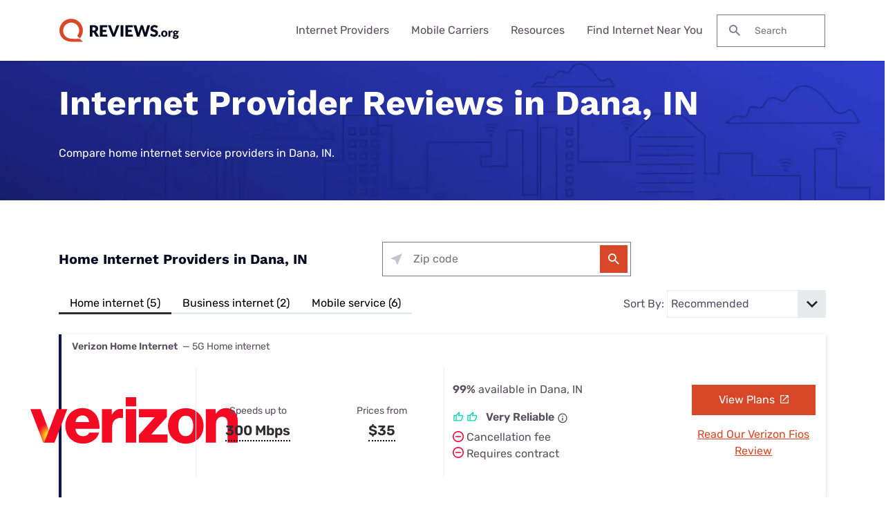

--- FILE ---
content_type: text/html; charset=UTF-8
request_url: https://www.reviews.org/wp/wp-admin/admin-ajax.php?action=setGeoIP
body_size: -333
content:
{"MM_ZIP":null,"MM_ISP":"Amazon.com","MM_COUNTRY_CODE":"US","MM_CITY_NAME":null,"MM_CONNECTION_TYPE":"Corporate","MM_REGION_CODE":null,"MM_TIME_ZONE":"","USER_IP":"3.142.99.122"}

--- FILE ---
content_type: image/svg+xml
request_url: https://cloud.clearlink.services/logos/tello.svg
body_size: 4469
content:
<?xml version="1.0" encoding="UTF-8"?>
<svg width="320px" height="130px" viewBox="0 0 320 130" version="1.1" xmlns="http://www.w3.org/2000/svg" xmlns:xlink="http://www.w3.org/1999/xlink">
    <title>tello</title>
    <g id="tello" stroke="none" stroke-width="1" fill="none" fill-rule="evenodd">
        <g id="Group" transform="translate(92.000000, 20.000000)" fill-rule="nonzero">
            <path d="M117.297209,0 L19.7029271,0 C8.82141277,0 0,8.80482789 0,19.6661335 L0,70.2978808 C-0.0337026102,80.9293948 8.42524783,89.6519487 19.0720073,89.9640144 C34.2321091,89.9640144 36.1969737,82.6589364 29.2027769,72.8168733 C45.1740614,77.8908437 41.8211732,90 53.1957562,90 L117.297209,90 C122.528949,90 127.545886,87.923108 131.241902,84.2272057 C134.937917,80.531304 137.009507,75.519896 137,70.2978808 L137,19.6661335 C137,8.80482789 128.178724,0 117.297209,0 Z" id="Path" fill="#0C84D9"></path>
            <path d="M117.892077,30.1739304 C120.166978,31.7091477 121.771663,34.0505948 122.380621,36.7233107 C122.794975,38.3399097 123.000937,40.0026823 122.993514,41.6713315 C123.044006,43.581564 122.905129,45.4920991 122.57891,47.37505 C121.953938,51.1051091 120.206,54.5568369 117.567604,57.2710916 C115.037521,59.6089842 111.80681,61.0506201 108.374201,61.3734506 C107.434696,61.4813145 106.489774,61.5353815 105.544075,61.5353858 C102.161514,61.7241201 98.8177325,60.7387418 96.0802774,58.7465014 C94.81929,57.7006859 93.8194919,56.3762576 93.1600199,54.8780488 C92.4641031,53.2167839 92.0381385,51.4553485 91.8981803,49.6601359 C91.6857543,47.6986361 91.6857543,45.7199964 91.8981803,43.7584966 C92.0848857,41.8792426 92.5026318,40.0300729 93.1419937,38.2526989 C94.3060602,35.053337 96.5326296,32.3483171 99.4511918,30.5877649 C100.816586,29.7671563 102.299956,29.1603468 103.849604,28.7884846 C105.576345,28.3963626 107.342439,28.2031775 109.113278,28.2127149 C112.165548,28.0361684 115.206425,28.7155115 117.892077,30.1739304 Z M25.4533105,20.6557377 C26.0614508,20.7907109 26.6181648,21.0966472 27.0576495,21.537385 C27.5115783,22.0578154 27.8440545,22.6723687 28.0310686,23.3366653 C28.3819339,24.7664782 28.4674677,26.2483437 28.2834366,27.7089164 C28.2834366,28.1527389 28.2533927,28.5965614 28.1933052,29.0403838 L33.6011893,29.0403838 C34.0248041,28.9918488 34.4538682,29.0285575 34.8630289,29.1483407 C35.4218436,29.4182327 35.2415808,30.209916 35.187502,30.6957217 L35.0252655,32.8008796 C35.0035085,33.7472776 34.7497501,34.6739379 34.286188,35.4998001 C33.7189743,36.3095363 32.8056216,36.8086183 31.8165875,36.8492603 C31.1022895,36.8953169 30.3857582,36.8953169 29.6714602,36.8492603 L27.4362014,36.8492603 L27.4362014,36.7592963 C27.219886,39.4222311 26.9675181,42.1571371 26.7151502,44.730108 C26.6069925,45.9716114 26.4988348,47.2131148 26.4267297,48.4546182 C26.3542769,49.5389795 26.3542769,50.6269541 26.4267297,51.7113155 C26.4284032,52.1279503 26.5206584,52.5392582 26.6971239,52.9168333 C26.9613025,53.3081261 27.415457,53.5279133 27.8868584,53.492603 C28.4653854,53.4867435 29.0294747,53.311575 29.5092236,52.9888045 C29.7615916,52.8268693 30.0139595,52.6469412 30.2663274,52.4670132 C30.4730238,52.2914229 30.7036603,52.1460284 30.9513261,52.0351859 C31.424231,51.8630441 31.9513175,52.0719398 32.1771131,52.5209916 C32.3399851,52.8769812 32.4259713,53.2632006 32.4294811,53.6545382 C32.5384662,54.7891923 32.4469444,55.9341352 32.1590869,57.0371851 C31.8754675,58.0172522 31.3555725,58.9130233 30.6448793,59.6461415 C30.0732828,60.2396495 29.3691007,60.6897357 28.5898833,60.9596162 C27.5900523,61.2989311 26.5449647,61.4869401 25.4893631,61.517393 C24.325913,61.5895907 23.1579884,61.5231487 22.010291,61.3194722 C20.179973,61.0571358 18.5478894,60.0299822 17.5217471,58.4946022 C16.5462669,56.606036 16.1631005,54.468051 16.422144,52.3590564 C16.5303017,50.109956 16.7826696,47.8788485 16.998985,45.6297481 C17.2153004,43.3806477 17.4135895,41.0055978 17.5938523,38.702519 C17.5938523,38.0547781 17.6419224,37.4070372 17.7380625,36.7592963 L14.6735948,36.7592963 C14.493332,36.7592963 14.2409641,36.7592963 14.1147801,36.5973611 C14.0249844,36.4066338 13.9876545,36.1954909 14.0066224,35.9856058 C14.0066224,35.2119152 14.0967538,34.4382247 14.1508327,33.6645342 C14.0955623,32.514812 14.3508211,31.3713878 14.8899102,30.3538585 C15.3290718,29.7519052 15.9677538,29.324783 16.6925382,29.1483407 C17.0579926,29.0506346 17.4324693,28.9903474 17.8101676,28.9684126 L18.4410874,28.9684126 L18.4410874,28.9684126 C18.5288023,28.8034512 18.5954197,28.6281498 18.6393765,28.4466214 C19.2883226,26.7552979 19.8651636,25.0459816 20.532136,23.3546581 C20.8161381,22.5825044 21.1659265,21.8360698 21.5776602,21.1235506 C21.7084167,20.8589958 21.9156236,20.639639 22.1725275,20.4938025 C22.2915249,20.470052 22.4140557,20.470052 22.5330531,20.4938025 C23.5094538,20.4302109 24.4899756,20.4845832 25.4533105,20.6557377 Z M53.7185183,28.4106357 C56.5259309,28.529864 59.1490229,29.8389743 60.9290305,32.0091963 C61.7678529,33.2733234 62.2475491,34.7408308 62.3170541,36.2554978 C62.4406286,37.7343767 62.2312181,39.2221185 61.7041605,40.6097561 C60.4544303,43.2866725 58.1718628,45.3443081 55.3769361,46.3134746 C52.3193034,47.4334574 49.097265,48.0414072 45.8410337,48.1127549 L44.0384057,48.1127549 C44.0140682,49.4271619 44.3708875,50.7205731 45.0659037,51.8372651 C45.7167727,52.8860536 46.7404652,53.6507904 47.9320823,53.9784086 C49.1089992,54.3232845 50.3604214,54.3232845 51.5373384,53.9784086 C52.5730966,53.5146844 53.4548317,52.7656651 54.0790439,51.8192723 C54.2269074,51.5994065 54.4095451,51.4049548 54.6198323,51.2435026 C54.8406658,51.1048912 55.0982215,51.0359192 55.3589098,51.0455818 C55.9017733,51.0669967 56.4375358,51.1763809 56.9452225,51.3694522 C58.0836786,51.7784848 59.0030427,52.6375676 59.486928,53.7445022 C59.8730043,54.865844 59.8017824,56.0937563 59.288639,57.1631347 C58.7376268,58.1735841 57.9130995,59.0090498 56.9091699,59.5741703 C54.5695285,60.8276207 51.9574133,61.4887042 49.3020796,61.4994002 L48.3466867,61.5353858 C45.1671138,61.6387076 42.028937,60.7929734 39.3335465,59.1063575 C37.0684618,57.5042406 35.4359956,55.1619285 34.7188187,52.485006 C34.0458997,49.5915567 33.9722896,46.5913916 34.5025033,43.6685326 C34.7494384,42.0442066 35.1725366,40.4514853 35.764343,38.9184326 C36.2834464,37.416756 36.9857419,35.9845584 37.8553915,34.6541383 C39.608409,32.2322252 42.0428003,30.3847723 44.8495883,29.3462615 C46.1609334,28.8585688 47.5305109,28.54403 48.9235277,28.4106357 C50.5174234,28.2425695 52.1246226,28.2425695 53.7185183,28.4106357 Z M71.2220366,17.9928029 C72.9155199,18.2818794 74.3061393,19.4894711 74.8272927,21.1235506 C75.0297776,21.9530605 75.1027422,22.8088017 75.0436081,23.6605358 C75.0436081,24.5601759 75.0436081,25.4598161 74.8993978,26.3594562 C74.7732139,28.2666933 74.6109774,30.1739304 74.4487408,32.0811675 C74.100233,36.1835266 73.7637422,40.2858856 73.4392691,44.3882447 C73.2950589,46.187525 73.1508486,47.9868053 73.0787435,49.7860856 C72.988421,50.5870188 73.0433774,51.3976426 73.24098,52.1791283 C73.5108075,52.9118646 74.0814878,53.49458 74.8092664,53.7804878 L75.4942651,54.0143942 L76.19729,54.1583367 C76.3265046,54.1813141 76.4423328,54.2519662 76.5217631,54.3562575 C76.5706915,54.5572518 76.5706915,54.7670185 76.5217631,54.9680128 C76.4981076,55.9696184 76.3093082,56.9604933 75.9629484,57.9008397 C75.3403062,59.5025468 74.008614,60.7254279 72.3576923,61.2115154 C71.5156483,61.4232553 70.6476691,61.514133 69.7799342,61.4814074 C68.212297,61.5718729 66.6572129,61.1554301 65.3454692,60.2938824 C64.3478144,59.4608599 63.6669243,58.3112129 63.4166572,57.0371851 C63.0347881,55.3317552 62.9252802,53.5768111 63.0921841,51.8372651 C63.2183681,50.1639344 63.3806046,48.4906038 63.5248149,46.7992803 C63.8613055,43.2007197 64.1617434,39.6021591 64.4261289,36.0035986 C64.6905144,32.405038 64.9368735,28.6985206 65.1652064,24.8840464 C65.225294,23.9004398 65.2853816,22.9108356 65.3454692,21.9152339 C65.3454692,20.9076369 65.3454692,19.8640544 65.525732,18.8564574 C65.5329424,18.5755017 65.6005658,18.2993744 65.7240211,18.0467813 C65.8682313,17.8128749 66.2107307,17.8128749 66.4630986,17.794882 L67.6167805,17.794882 C68.8221653,17.7322256 70.0308067,17.7985774 71.2220366,17.9928029 Z M85.9314815,17.9928029 C87.6249647,18.2818794 89.0155841,19.4894711 89.5367376,21.1235506 C89.7392225,21.9530605 89.8121871,22.8088017 89.7530529,23.6605358 C89.7530529,24.5601759 89.7530529,25.4598161 89.6088427,26.3594562 C89.4826587,28.2666933 89.3204222,30.1739304 89.1581857,32.0811675 C88.8096778,36.1835266 88.473187,40.2858856 88.148714,44.3882447 C88.0045037,46.187525 87.8602935,47.9868053 87.7881884,49.7860856 C87.7037468,50.5880981 87.7648104,51.3987359 87.9684512,52.1791283 C88.2382786,52.9118646 88.8089589,53.49458 89.5367376,53.7804878 L90.2217362,54.0143942 L90.9247612,54.1583367 C91.0539757,54.1813141 91.1698039,54.2519662 91.2492342,54.3562575 C91.2981626,54.5572518 91.2981626,54.7670185 91.2492342,54.9680128 C91.2255787,55.9696184 91.0367794,56.9604933 90.6904195,57.9008397 C90.0677774,59.5025468 88.7360852,60.7254279 87.0851634,61.2115154 C86.2431191,61.4232553 85.37514,61.514133 84.5074053,61.4814074 C82.9397679,61.5718729 81.3846839,61.1554301 80.0729403,60.2938824 C79.0752859,59.4608599 78.3943958,58.3112129 78.1441283,57.0371851 C77.7562273,55.3327117 77.6406348,53.577758 77.801629,51.8372651 C77.927813,50.1639344 78.0900495,48.4906038 78.2342597,46.7992803 C78.5707505,43.2007197 78.8711881,39.6021591 79.1355737,36.0035986 C79.3999594,32.405038 79.6463181,28.6985206 79.8746512,24.8840464 C79.9347386,23.9004398 79.9948267,22.9108356 80.0549141,21.9152339 C80.0549141,20.9076369 80.0549141,19.8640544 80.2351769,18.8564574 C80.2423874,18.5755017 80.3100104,18.2993744 80.4334659,18.0467813 C80.5776762,17.8128749 80.9201755,17.8128749 81.1725434,17.794882 L82.3262254,17.794882 C83.5316103,17.7322256 84.7402515,17.7985774 85.9314815,17.9928029 Z M108.284069,35.9856058 C107.483453,35.9707845 106.687575,36.1113322 105.940653,36.3994402 C105.253715,36.6807889 104.637997,37.1109902 104.138025,37.6589364 C103.011876,38.9401201 102.268642,40.5111049 101.992897,42.1931228 C101.675881,43.8586242 101.560887,45.5561623 101.650398,47.2491004 C101.655908,48.6764674 101.963033,50.0866186 102.551712,51.387445 C103.138748,52.5991675 104.283941,53.4463811 105.61618,53.6545382 C107.137105,53.9083686 108.688562,53.4277758 109.798277,52.3590564 C112.267877,49.8940424 112.898797,46.1335466 113.024981,42.7868852 C113.141722,41.2517772 112.894707,39.7108 112.30393,38.2886845 C112.055774,37.7142711 111.672373,37.2081342 111.1863,36.8132747 C110.654042,36.4254716 110.03548,36.1723318 109.383672,36.0755698 C109.020196,36.0158056 108.652444,35.985718 108.284069,35.9856058 Z M49.4643161,35.9856058 C46.6882689,35.9856058 45.3002453,38.9184326 44.7594569,41.2395042 C44.5791941,42.0131947 44.4349839,42.7868852 44.3268262,43.5605758 C46.4169675,43.6210009 48.4901784,43.1700657 50.3656301,42.2471012 C51.1713037,41.8239761 51.8074815,41.1381801 52.1682582,40.3038784 C52.511878,39.4102569 52.4727756,38.4149977 52.0601005,37.5509796 C51.8372277,37.0604453 51.4733105,36.6471017 51.0145762,36.3634546 C50.53823,36.1084685 50.0047923,35.9784523 49.4643161,35.9856058 Z" id="Shape" fill="#FFFFFF"></path>
        </g>
    </g>
</svg>

--- FILE ---
content_type: text/javascript
request_url: https://www.reviews.org/app/themes/coolwhip/assets/js/dist/components-faqlist.js
body_size: 145
content:
"use strict";(self.webpackChunkcoolwhip=self.webpackChunkcoolwhip||[]).push([[620],{2465:(e,t,l)=>{l.d(t,{default:()=>a});var n=l(182),s=l.n(n),c=l(3224),i=l.n(c);const a=e=>{e=s()({timing:300},e);const t=(e,t)=>{let l=!1;const n=e.querySelector(".faq-list__label-button"),s=e.querySelector(".faq-list__content-container");let c=!1;e.parentNode.classList.contains("faq-list")&&(c=e.parentNode),i().subscribe("clwp/accordions/expand-all",(e,t)=>{t===c&&a(!0)}),i().subscribe("clwp/accordions/close-all",(e,t)=>{t===c&&a(!1)});const a=function(){let t=arguments.length>0&&void 0!==arguments[0]?arguments[0]:-1;if(l=-1==t?!l:1==t,e.classList.toggle("is-expanded",l),l){s.style.height="auto";const e=s.clientHeight;s.style.height="0px",setTimeout(()=>{s.style.height="".concat(e,"px")},10)}else s.style.height="0px"};n.addEventListener("click",()=>{a()}),i().subscribe("window.resize",()=>{l&&(s.style.height="auto",s.style.height="".concat(s.clientHeight,"px"))})},l=document.querySelectorAll(".faq-list__faq-block-accordion-style"),n=document.querySelectorAll(".faq-list");let c=null,a=null;if(n.length>0)for(let e=0;e<n.length;e++)c=n[e].querySelector(".faq-list__expand-all--button"),c&&c.addEventListener("click",t=>{a=t.currentTarget.querySelector(".faq-list__expand-all--button-text"),t.currentTarget.classList.contains("is-expanded")?(t.currentTarget.classList.toggle("is-expanded",!1),a.innerText="Expand All",i().publish("clwp/accordions/close-all",n[e])):(t.currentTarget.classList.toggle("is-expanded",!0),a.innerText="Close All",i().publish("clwp/accordions/expand-all",n[e]))});if(l.length>0)for(let e=0;e<l.length;e++)t(l[e])}}}]);

--- FILE ---
content_type: image/svg+xml
request_url: https://www.reviews.org/app/themes/coolwhip/assets/icons/forms/error.svg
body_size: -301
content:
<svg xmlns="http://www.w3.org/2000/svg" width="20" height="20" viewBox="0 0 20 20" fill="none">
  <path fill-rule="evenodd" clip-rule="evenodd" d="M10.0013 1.67163C5.4013 1.67163 1.66797 5.40496 1.66797 10.005C1.66797 14.605 5.4013 18.3383 10.0013 18.3383C14.6013 18.3383 18.3346 14.605 18.3346 10.005C18.3346 5.40496 14.6013 1.67163 10.0013 1.67163ZM10.8346 14.1716H9.16797V9.17163H10.8346V14.1716ZM10.8346 7.50496H9.16797V5.8383H10.8346V7.50496Z" fill="#FA0437"/>
</svg>